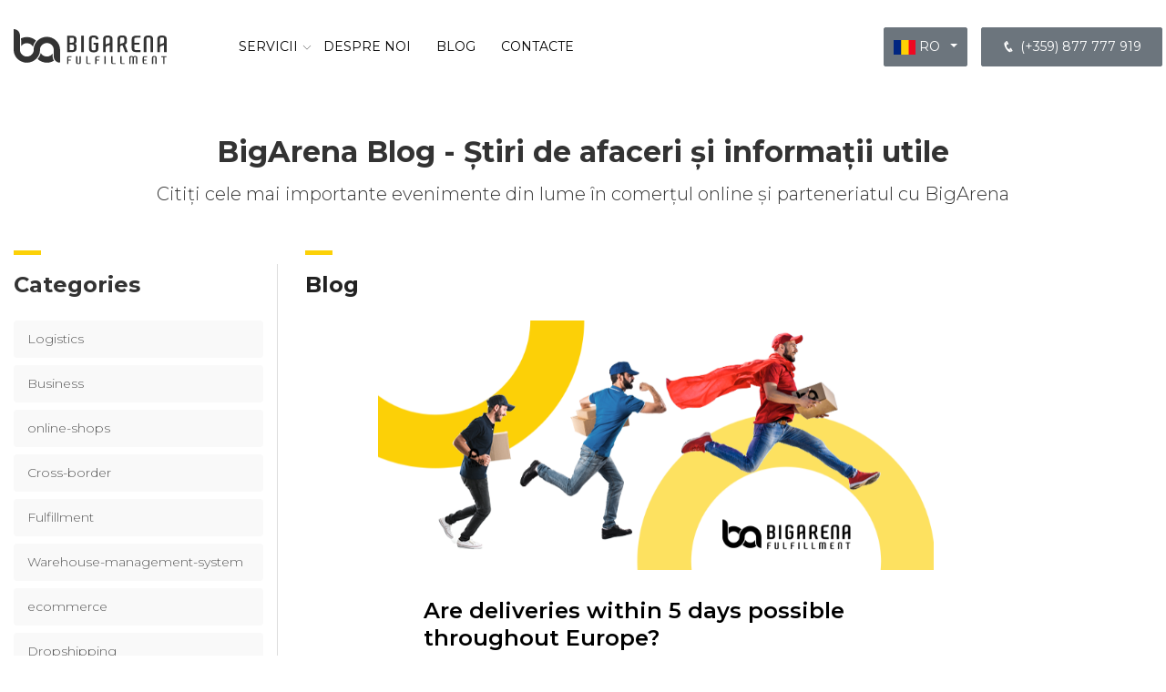

--- FILE ---
content_type: text/html; charset=UTF-8
request_url: https://bigarena.net/ro/blog
body_size: 8102
content:
<!DOCTYPE html>
<html lang="ro" itemscope itemtype="http://schema.org/WebPage">
<head>
    <meta charset="utf-8">
    <meta http-equiv="x-ua-compatible" content="ie=edge">
    <meta name="viewport" content="width=device-width, initial-scale=1">
    <title>BigArena Blog - Știri de afaceri și informații utile</title>
    <meta name="rating" content="general">
    <meta name="robots" content="index,follow">
    <meta name="csrf-token" content="">
            <meta property="og:locale" content="en_US">
        <meta property="og:url" content="https://bigarena.net/ro/blog">
    <meta property="og:title" content="BigArena Blog - Știri de afaceri și informații utile">
    <meta property="og:image" content="https://bigarena.net/i/icons/android-chrome-512x512.png">
    <meta property="og:type" content="website">
    <meta name="description" property="og:description" content="Citiți cele mai importante evenimente din lume în comerțul online și parteneriatul cu BigArena">
    <meta name="twitter:card" content="summary">
    <meta name="twitter:title" content="BigArena Blog - Știri de afaceri și informații utile">
    <meta name="twitter:description" content="Citiți cele mai importante evenimente din lume în comerțul online și parteneriatul cu BigArena">
    <meta name="twitter:image" content="https://bigarena.net/i/icons/android-chrome-512x512.png">
    <meta name="twitter:url" content="https://bigarena.net/ro/blog">
    <meta itemprop="name" content="BigArena Blog - Știri de afaceri și informații utile">
    <meta itemprop="description" content="Citiți cele mai importante evenimente din lume în comerțul online și parteneriatul cu BigArena">
    <meta itemprop="image" content="https://bigarena.net/i/icons/android-chrome-512x512.png">

                                                                            <link rel="alternate" hreflang="x-default" href="https://bigarena.net/blog">
                <link rel="alternate" hreflang="bg" href="https://bigarena.net/blog">
            
                                                                        <link rel="alternate" hreflang="en" href="https://bigarena.net/en/blog">
            
                                                                        <link rel="alternate" hreflang="de" href="https://bigarena.net/de/blog">
            
                                                                        <link rel="alternate" hreflang="es" href="https://bigarena.net/es/blog">
            
                                                                        <link rel="alternate" hreflang="sk" href="https://bigarena.net/sk/blog">
            
                                                                        <link rel="alternate" hreflang="sr" href="https://bigarena.net/sr/blog">
            
                                                                        <link rel="alternate" hreflang="ro" href="https://bigarena.net/ro/blog">
            
                <link rel="apple-touch-icon" sizes="56x56" href="https://bigarena.net/i/icons/apple-touch-icon.png">
    <link rel="icon" type="image/png" sizes="32x32" href="https://bigarena.net/i/icons/favicon-32x32.png">
    <link rel="icon" type="image/png" sizes="16x16" href="https://bigarena.net/i/icons/favicon-16x16.png">
    <link rel="manifest" href="https://bigarena.net/i/icons/site.webmanifest">
    <link rel="mask-icon" href="https://bigarena.net/i/icons/apple-touch-icon.png" color="#ffffff">
    <link rel="shortcut icon" href="https://bigarena.net/i/icons/favicon.png">
    <meta name="msapplication-TileColor" content="#ffffff">
    <meta name="msapplication-config" content="https://bigarena.net/i/icons/browserconfig.xml">
    <meta name="theme-color" content="#ffffff">
    <link rel="canonical" href="https://bigarena.net/ro/blog" />
            <link href="/dist/css/theme.min.css?v=9.6" rel="stylesheet" type="text/css"/>
        <meta property="article:published_time" content="2022-05-01T10:10:10+00:00" />
    <meta property="article:modified_time" content="2022-05-15T10:10:10+00:00" />

                <!-- Мета таг за следващата страница -->
                    <link rel="next" href="https://bigarena.net/ro/blog/page/2" />
                <!-- Google Tag Manager -->
    <script>(function(w,d,s,l,i){w[l]=w[l]||[];w[l].push({'gtm.start':
                new Date().getTime(),event:'gtm.js'});var f=d.getElementsByTagName(s)[0],
            j=d.createElement(s),dl=l!='dataLayer'?'&l='+l:'';j.async=true;j.src=
            'https://www.googletagmanager.com/gtm.js?id='+i+dl;f.parentNode.insertBefore(j,f);
        })(window,document,'script','dataLayer','GTM-KN2G6MH');</script>
    <!-- End Google Tag Manager -->


           
        <!-- Reddit Pixel -->
    <script>
        !function(w,d){if(!w.rdt){var p=w.rdt=function(){p.sendEvent?p.sendEvent.apply(p,arguments):p.callQueue.push(arguments)};p.callQueue=[];var t=d.createElement("script");t.src="https://www.redditstatic.com/ads/pixel.js",t.async=!0;var s=d.getElementsByTagName("script")[0];s.parentNode.insertBefore(t,s)}}(window,document);rdt('init','a2_f9ekasz4wcmi');rdt('track', 'PageVisit');
    </script>
    <!-- DO NOT MODIFY UNLESS TO REPLACE A USER IDENTIFIER -->
    <!-- End Reddit Pixel -->
</head>
<body class="lang-ro">
<!-- Google Tag Manager (noscript) -->
<noscript><iframe src="https://www.googletagmanager.com/ns.html?id=GTM-KN2G6MH"
              height="0" width="0" style="display:none;visibility:hidden"></iframe></noscript>
<!-- End Google Tag Manager (noscript) -->
<link rel="preconnect" href="https://fonts.googleapis.com">
<link rel="preconnect" href="https://fonts.gstatic.com" crossorigin>
<link href="https://fonts.googleapis.com/css2?family=Montserrat:ital,wght@0,300;0,400;0,500;0,600;0,700;0,800;0,900;1,400;1,500;1,700;1,900&display=swap" rel="stylesheet">
<link href="/assets/css/all.css?v=1.5" rel="stylesheet">
<div class="preloader"><div class="packing_box"></div></div>

<input type="hidden" name="locale" value="ro" />

<header>
    <div class="container">
        <div class="row align-items-center">
            <div class="col-3 col-sm-3 col-lg-2 logo-order pr-0">
                <a class="logo" href="https://bigarena.net/ro">
                    <img src="https://bigarena.net/assets/imgs/logo.svg" alt="BigArena" width="168px" height="39px">
                </a>
            </div>
            <div class="col-2 col-sm-1 d-lg-none mobileNav mobileNav-order pl-0">
                <div class="nav-btn">
                    <span></span>
                    <span></span>
                    <span></span>
                </div>
            </div>
            <div class="col-7 col-lg-4 col-sm-8 logo-phone-order px-1">
                <div class="right-header d-flex align-items-center justify-content-end">
                    <div class="dropdown">
                        <button class="btn btn-secondary dropdown-toggle menu-link" type="button" id="languageDropdown" data-toggle="dropdown" aria-haspopup="true" aria-expanded="false">
                            <img src="https://bigarena.net/i/icons/ro.jpg" alt="română" width="24px" height="16px" />
                            RO
                        </button>
                        <div class="dropdown-menu bg-secondary" aria-labelledby="languageDropdown">
                                                                                                                                                                                                                            <a class="dropdown-item bg-secondary" href="https://bigarena.net/blog">
                                    <img src="https://bigarena.net/i/icons/bg.jpg" alt="български" width="24px" height="16px" />
                                    Bulgarian
                                </a>
                                                                                                                                                                                                                            <a class="dropdown-item bg-secondary" href="https://bigarena.net/en/blog">
                                    <img src="https://bigarena.net/i/icons/en.jpg" alt="English" width="24px" height="16px" />
                                    English
                                </a>
                                                                                                                                                                                                                            <a class="dropdown-item bg-secondary" href="https://bigarena.net/de/blog">
                                    <img src="https://bigarena.net/i/icons/de.jpg" alt="Deutsch" width="24px" height="16px" />
                                    German
                                </a>
                                                                                                                                                                                                                            <a class="dropdown-item bg-secondary" href="https://bigarena.net/es/blog">
                                    <img src="https://bigarena.net/i/icons/es.jpg" alt="español" width="24px" height="16px" />
                                    Spanish
                                </a>
                                                                                                                                                                                                                            <a class="dropdown-item bg-secondary" href="https://bigarena.net/sk/blog">
                                    <img src="https://bigarena.net/i/icons/sk.jpg" alt="slovenčina" width="24px" height="16px" />
                                    Slovak
                                </a>
                                                                                                                                                                                                                            <a class="dropdown-item bg-secondary" href="https://bigarena.net/sr/blog">
                                    <img src="https://bigarena.net/i/icons/sr.jpg" alt="Srpski" width="24px" height="16px" />
                                    Serbian (Latin)
                                </a>
                                                                                                                                                                                    </div>
                    </div>
                    <ul class="sec-menu p-0">
                        <li class="menu-item">
                            <a href="tel:00359877777919" class="menu-link btn btn-secondary btn-icon-left"><i class="icofont-phone"></i>(+359) 877 777 919</a>
                        </li>
                    </ul>
                </div>
            </div>
            <div class="col-lg-6 desktopNav-order">
                <div class="mobile-menu align-items-center d-flex justify-content-between">
                    <nav class="menu">
                        <ul>
                                                                                                
                                                                                                                                        <li class="menu-item">
                                        <a class="menu-link " href="#" title="Servicii">
                                            Servicii
                                            <i class="icofont-thin-down"></i>
                                        </a>
                                        <ul class="sub-menu">
                                                                                                                                                <li class="sub-menu-item">
                                                        <a class="sub-menu-link " href="https://bigarena.net/ro/fulfillment" title="Fulfillment">
                                                            Fulfillment
                                                        </a>
                                                    </li>
                                                                                                                                                                                                                                                                                                                                                                                        <li class="sub-menu-item">
                                                        <a class="sub-menu-link " href="https://bigarena.net/ro/how-it-works" title="How it works">
                                                            How it works
                                                        </a>
                                                    </li>
                                                                                                                                                                                                                                                                                                                                                                                        <li class="sub-menu-item">
                                                        <a class="sub-menu-link " href="https://bigarena.net/ro/business-consulting" title="Consultanță în afaceri">
                                                            Consultanță în afaceri
                                                        </a>
                                                    </li>
                                                                                                                                                                                                <li class="sub-menu-item">
                                                        <a class="sub-menu-link " href="https://bigarena.net/ro/digital-marketing" title="Marketing digital">
                                                            Marketing digital
                                                        </a>
                                                    </li>
                                                                                                                                                                                                                                                                                            <li class="sub-menu-item">
                                                        <a class="sub-menu-link " href="https://bigarena.net/ro/b2b-marketplace" title="Marketplace B2B">
                                                            Marketplace B2B
                                                        </a>
                                                    </li>
                                                                                                                                                                                                <li class="sub-menu-item">
                                                        <a class="sub-menu-link " href="https://bigarena.net/ro/cross-docking" title="Cross Docking">
                                                            Cross Docking
                                                        </a>
                                                    </li>
                                                                                                                                                                                                                                                                                                                            </ul>
                                    </li>
                                                                                                                                                                <li class="menu-item">
                                        <a class="menu-link" href="https://bigarena.net/ro/about-us" title="Despre noi">
                                            Despre noi
                                        </a>
                                    </li>
                                                                                                                                                                <li class="menu-item">
                                        <a class="menu-link" href="https://bigarena.net/ro/blog" title="Blog">
                                            Blog
                                        </a>
                                    </li>
                                                                                                                                                                <li class="menu-item">
                                        <a class="menu-link" href="https://bigarena.net/ro/contacts" title="Contacte">
                                            Contacte
                                        </a>
                                    </li>
                                                                                    </ul>
                    </nav>
                </div>
            </div>
        </div>
    </div>
</header>    <style>
        /* Стилове за страничната лента с категории */
        .categories-sidebar {
            border-right: 1px solid #ddd; /* Бордюр отдясно */
            padding-right: 15px;
        }

        .categories-sidebar .title {
            font-weight: bold;
            margin-bottom: 20px;
            color: #333;
        }

        .categories-list {
            padding-left: 0;
        }

        .category-item {
            margin-bottom: 10px;
        }

        .category-link {
            display: block;
            padding: 10px 15px;
            background-color: #f9f9f9;
            border-radius: 4px;
            color: #555;
            text-decoration: none;
            transition: all 0.3s ease;
        }
        
        .category-link:hover, .category-link.active {
            background-color: #eaeaea;
            color: #333;
            text-decoration: none;
            box-shadow: 0 2px 5px rgba(0, 0, 0, 0.1);
        }

        /* Основно съдържание */
        .title {
            font-size: 24px;
            font-weight: bold;
            color: #222;
        }

        .blog-posts .text-center h1, .blog-posts .text-center h2 {
            color: #333;
        }

        .blog-posts .text-center h1 {
            font-size: 32px;
            margin-bottom: 10px;
        }

        .blog-posts .text-center h2 {
            font-size: 20px;
            margin-bottom: 20px;
        }

    </style>
    <section class="blog-posts small-space">
        <div class="container">
            <div class="text-center mb-5">
                <h1 class="font-weight-bold mb-3">BigArena Blog - Știri de afaceri și informații utile</h1>
                <h2>Citiți cele mai importante evenimente din lume în comerțul online și parteneriatul cu BigArena</h2>
            </div>
            <div class="row">
                
                <div class="col-md-3">
                    <div class="categories-sidebar">
                        <div class="title mb-3">Categories</div>
                        <ul class="list-unstyled categories-list">
                                                            <li class="category-item mb-2">
                                    <a href="https://bigarena.net/ro/blog?tag=Logistics" class="category-link ">
                                        Logistics
                                    </a>
                                </li>
                                                            <li class="category-item mb-2">
                                    <a href="https://bigarena.net/ro/blog?tag=Business" class="category-link ">
                                        Business
                                    </a>
                                </li>
                                                            <li class="category-item mb-2">
                                    <a href="https://bigarena.net/ro/blog?tag=online-shops" class="category-link ">
                                        online-shops
                                    </a>
                                </li>
                                                            <li class="category-item mb-2">
                                    <a href="https://bigarena.net/ro/blog?tag=Cross-border" class="category-link ">
                                        Cross-border
                                    </a>
                                </li>
                                                            <li class="category-item mb-2">
                                    <a href="https://bigarena.net/ro/blog?tag=Fulfillment" class="category-link ">
                                        Fulfillment
                                    </a>
                                </li>
                                                            <li class="category-item mb-2">
                                    <a href="https://bigarena.net/ro/blog?tag=Warehouse-management-system" class="category-link ">
                                        Warehouse-management-system
                                    </a>
                                </li>
                                                            <li class="category-item mb-2">
                                    <a href="https://bigarena.net/ro/blog?tag=ecommerce" class="category-link ">
                                        ecommerce
                                    </a>
                                </li>
                                                            <li class="category-item mb-2">
                                    <a href="https://bigarena.net/ro/blog?tag=Dropshipping" class="category-link ">
                                        Dropshipping
                                    </a>
                                </li>
                                                            <li class="category-item mb-2">
                                    <a href="https://bigarena.net/ro/blog?tag=marketplace" class="category-link ">
                                        marketplace
                                    </a>
                                </li>
                                                            <li class="category-item mb-2">
                                    <a href="https://bigarena.net/ro/blog?tag=Software" class="category-link ">
                                        Software
                                    </a>
                                </li>
                                                            <li class="category-item mb-2">
                                    <a href="https://bigarena.net/ro/blog?tag=AI" class="category-link ">
                                        AI
                                    </a>
                                </li>
                                                    </ul>
                    </div>
                </div>

                
                <div class="col-md-9">
                    <div class="title mb-3">Blog</div>

                    <div class="row">
                        <div class="col-md-10 offset-md-1 col-lg-8 offset-lg-1">
                            <div class="blog-post">
                    <div class="post-image">
                <a href="https://bigarena.net/ro/blog/are-deliveries-within-5-days-possible-throughout-europe">
                    <img src="/blog_images/delivery blog cover.png" alt="Are deliveries within 5 days possible throughout Europe?" class="img-fluid">
                </a>
            </div>
                <div class="post-content">
            <h3><a href="https://bigarena.net/ro/blog/are-deliveries-within-5-days-possible-throughout-europe">Are deliveries within 5 days possible throughout Europe?</a></h3>
            <p>In the era of numerous online merchants, the competition extends beyond product quality alone; delivery speed plays a crucial role. With the continuous growth of online shopping, customers no</p>
            <a href="https://bigarena.net/ro/blog/are-deliveries-within-5-days-possible-throughout-europe" class="continue-reading">Află mai multe</a>
        </div>
    </div>
    <div class="blog-post">
                    <div class="post-image">
                <a href="https://bigarena.net/ro/blog/refrigerated-storage-area-for-your-online-business-the-fulfillment-partner-who-has-thought-of-everything">
                    <img src="/blog_images/Group-2.jpg" alt="Refrigerated storage area for your online business - the fulfillment partner who has thought of everything" class="img-fluid">
                </a>
            </div>
                <div class="post-content">
            <h3><a href="https://bigarena.net/ro/blog/refrigerated-storage-area-for-your-online-business-the-fulfillment-partner-who-has-thought-of-everything">Refrigerated storage area for your online business - the fulfillment partner who has thought of everything</a></h3>
            <p>Presently, food products play a huge role in online markets. They are rapidly climbing to the top positions of the best-selling categories. The increasingly strong online presence of various</p>
            <a href="https://bigarena.net/ro/blog/refrigerated-storage-area-for-your-online-business-the-fulfillment-partner-who-has-thought-of-everything" class="continue-reading">Află mai multe</a>
        </div>
    </div>
    <div class="blog-post">
                    <div class="post-image">
                <a href="https://bigarena.net/ro/blog/why-does-your-business-need-fulfillment-through-the-holidays">
                    <img src="/blog_images/Untitled-1 1.png" alt="Why does your business need fulfillment through the holidays ?" class="img-fluid">
                </a>
            </div>
                <div class="post-content">
            <h3><a href="https://bigarena.net/ro/blog/why-does-your-business-need-fulfillment-through-the-holidays">Why does your business need fulfillment through the holidays ?</a></h3>
            <p>With each passing year we see an increase in online orders. The holidays are one of the times when businesses see a significant increase in sales.</p>
            <a href="https://bigarena.net/ro/blog/why-does-your-business-need-fulfillment-through-the-holidays" class="continue-reading">Află mai multe</a>
        </div>
    </div>
    <div class="blog-post">
                    <div class="post-image">
                <a href="https://bigarena.net/ro/blog/logistics-partnership-with-ancestral-supersfoods">
                    <img src="/blog_images/anc_superfoods.png" alt="Logistics partnership with Ancestral Supersfoods" class="img-fluid">
                </a>
            </div>
                <div class="post-content">
            <h3><a href="https://bigarena.net/ro/blog/logistics-partnership-with-ancestral-supersfoods">Logistics partnership with Ancestral Supersfoods</a></h3>
            <p>BigArena fulfillment provides logistics for the Bulgarian brand Ancestral Supersfoods, which creates biofunctional foods - without a global equivalent</p>
            <a href="https://bigarena.net/ro/blog/logistics-partnership-with-ancestral-supersfoods" class="continue-reading">Află mai multe</a>
        </div>
    </div>
    <div class="blog-post">
                    <div class="post-image">
                <a href="https://bigarena.net/ro/blog/what-is-a-marketplace-and-what-opportunities-does-it-offer-for-online-trading">
                    <img src="/blog_images/4.png" alt="What is a marketplace and what opportunities does it offer for online trading?" class="img-fluid">
                </a>
            </div>
                <div class="post-content">
            <h3><a href="https://bigarena.net/ro/blog/what-is-a-marketplace-and-what-opportunities-does-it-offer-for-online-trading">What is a marketplace and what opportunities does it offer for online trading?</a></h3>
            <p>We will look at the nature of online trading platforms and their advantages and disadvantages.</p>
            <a href="https://bigarena.net/ro/blog/what-is-a-marketplace-and-what-opportunities-does-it-offer-for-online-trading" class="continue-reading">Află mai multe</a>
        </div>
    </div>
    <div class="blog-post">
                    <div class="post-image">
                <a href="https://bigarena.net/ro/blog/how-to-improve-customer-satisfaction-when-processing-online-orders">
                    <img src="/blog_images/3.png" alt="How to improve customer satisfaction when processing online orders?" class="img-fluid">
                </a>
            </div>
                <div class="post-content">
            <h3><a href="https://bigarena.net/ro/blog/how-to-improve-customer-satisfaction-when-processing-online-orders">How to improve customer satisfaction when processing online orders?</a></h3>
            <p>Learn how you can improve the processing of your online orders and thus win more satisfied customers.</p>
            <a href="https://bigarena.net/ro/blog/how-to-improve-customer-satisfaction-when-processing-online-orders" class="continue-reading">Află mai multe</a>
        </div>
    </div>
    <div class="blog-post">
                    <div class="post-image">
                <a href="https://bigarena.net/ro/blog/advantages-and-disadvantages-of-dropshipping">
                    <img src="/blog_images/2.png" alt="Advantages and disadvantages of dropshipping" class="img-fluid">
                </a>
            </div>
                <div class="post-content">
            <h3><a href="https://bigarena.net/ro/blog/advantages-and-disadvantages-of-dropshipping">Advantages and disadvantages of dropshipping</a></h3>
            <p>What should you keep in mind when choosing a dropshipping model for your online business?</p>
            <a href="https://bigarena.net/ro/blog/advantages-and-disadvantages-of-dropshipping" class="continue-reading">Află mai multe</a>
        </div>
    </div>
    <div class="blog-post">
                    <div class="post-image">
                <a href="https://bigarena.net/ro/blog/logistics-for-online-stores">
                    <img src="/blog_images/1.png" alt="Logistics for online stores" class="img-fluid">
                </a>
            </div>
                <div class="post-content">
            <h3><a href="https://bigarena.net/ro/blog/logistics-for-online-stores">Logistics for online stores</a></h3>
            <p>How you can make the most of the various logistics options as an online store</p>
            <a href="https://bigarena.net/ro/blog/logistics-for-online-stores" class="continue-reading">Află mai multe</a>
        </div>
    </div>
    <div class="blog-post">
                    <div class="post-image">
                <a href="https://bigarena.net/ro/blog/warehouse-for-your-online-business-from-bigarena">
                    <img src="/blog_images/warehouse-ba.png" alt="Warehouse for your online business from Bigarena" class="img-fluid">
                </a>
            </div>
                <div class="post-content">
            <h3><a href="https://bigarena.net/ro/blog/warehouse-for-your-online-business-from-bigarena">Warehouse for your online business from Bigarena</a></h3>
            <p>Everything you need to know about warehousing in online commerce</p>
            <a href="https://bigarena.net/ro/blog/warehouse-for-your-online-business-from-bigarena" class="continue-reading">Află mai multe</a>
        </div>
    </div>
    <div class="blog-post">
                    <div class="post-image">
                <a href="https://bigarena.net/ro/blog/fulfillment-service-is-expensive-or-cost-effective">
                    <img src="/blog_images/money_truck.png" alt="Fulfillment service is it expensive or cost-effective ?" class="img-fluid">
                </a>
            </div>
                <div class="post-content">
            <h3><a href="https://bigarena.net/ro/blog/fulfillment-service-is-expensive-or-cost-effective">Fulfillment service is it expensive or cost-effective ?</a></h3>
            <p>Why and how you save on business costs by using the services of a company to fulfill orders</p>
            <a href="https://bigarena.net/ro/blog/fulfillment-service-is-expensive-or-cost-effective" class="continue-reading">Află mai multe</a>
        </div>
    </div>
<style>
    .pager{text-align: center;margin-top:20px;}
    .pager li{display:inline-block;padding:0 10px;}
</style>
<ul class="pager">

                    <li class="disabled"><span>← Previous</span></li>
        
        
            
                                                                        <li class="active my-active"><span>1</span></li>
                                                                                                            <li><a href="https://bigarena.net/ro/blog/page/2">2</a></li>
                                                                                
                    <li><a href="https://bigarena.net/ro/blog/page/2" rel="next">Next →</a></li>
            </ul>

                        </div>
                    </div>
                </div>
            </div>
        </div>
    </section>


<link rel="preload" href="/dist/css/fontawesome.css?v=1.99" as="style" onload="this.onload=null;this.rel='stylesheet'">
<noscript><link rel="stylesheet" href="/dist/css/fontawesome.css?v=1.97"></noscript>
<link rel="preload" href="/dist/css/icofont.css?v=1.99" as="style" onload="this.onload=null;this.rel='stylesheet'">
<noscript><link rel="stylesheet" href="/dist/css/icofont.css?v=1.97"></noscript>


<style>
    body .europe-card .map .warehouses ul li img {
        max-height: 55px;
        margin-top:25px;
        width: auto !important;
    }
    @media only screen and (max-width:992px)
    {
        body .warehouses ul {flex-wrap: wrap;}
        body .europe-card .map .warehouses ul li {
            flex: 0 0 50%;
            box-sizing: border-box;
        }
    }
</style>
<script src="/assets/js/jquery-3.5.1.min.js" type="text/javascript"></script>
<script>
    jQuery.event.special.touchstart = {
        setup: function( _, ns, handle ) {
            this.addEventListener("touchstart", handle, { passive: !ns.includes("noPreventDefault") });
        }
    };
    jQuery.event.special.touchmove = {
        setup: function( _, ns, handle ) {
            this.addEventListener("touchmove", handle, { passive: !ns.includes("noPreventDefault") });
        }
    };
    jQuery.event.special.wheel = {
        setup: function( _, ns, handle ){
            this.addEventListener("wheel", handle, { passive: true });
        }
    };
    jQuery.event.special.mousewheel = {
        setup: function( _, ns, handle ){
            this.addEventListener("mousewheel", handle, { passive: true });
        }
    };
</script>
<script defer  src="/assets/js/jquery.fancybox.min.js" type="text/javascript"></script>
<script defer  src="/assets/js/popper.min.js" type="text/javascript"></script>
<script defer  src="/assets/js/bootstrap.min.js" type="text/javascript"></script>

<script defer  src="/assets/js/owl.carousel.min.js" type="text/javascript"></script>

<script defer  src="/assets/js/lazyload.min.js" type="text/javascript"></script>
<script>
    $.get('https://bigarena.net/token',function (data) {
        $('meta[name="csrf-token"]').attr('content',data);
    });
</script>

<script defer src="/assets/js/custom.js?v=3.2" type="text/javascript"></script>

    <script>
        $(document).ready(function() {
            
            function loadCaptcha(element) {
                if (element.length > 0 && element.isOnScreen()) {
                    $.fn.loadScript('https://www.google.com/recaptcha/api.js');
                }
            }
        });
    </script>

<footer>
    <script type="text/javascript">
        _linkedin_partner_id = "4992561";
        window._linkedin_data_partner_ids = window._linkedin_data_partner_ids || [];
        window._linkedin_data_partner_ids.push(_linkedin_partner_id);
    </script><script type="text/javascript">
        (function(l) {
            if (!l){window.lintrk = function(a,b){window.lintrk.q.push([a,b])};
                window.lintrk.q=[]}
            var s = document.getElementsByTagName("script")[0];
            var b = document.createElement("script");
            b.type = "text/javascript";b.async = true;
            b.src = "https://snap.licdn.com/li.lms-analytics/insight.min.js";
            s.parentNode.insertBefore(b, s);})(window.lintrk);
    </script>
    <noscript>
        <img height="1" width="1" style="display:none;" alt="" src="https://px.ads.linkedin.com/collect/?pid=4992561&fmt=gif" />
    </noscript>
    <a href="#" title="Go top" class="go-top"><i class="icofont-simple-up"></i></a>
    <div class="container">
        <div class="row">
            <div class="col-12">

                <div class="row">
                    <div class="col-sm-6 col-md-6 col-lg-4">
                        <div class="h4">Despre BigArena</div>
                        <ul class="footer-menu">
                           
                            <li><a href="https://bigarena.net/ro/about-us">Despre noi</a></li>
                            <li><a href="https://bigarena.net/ro/blog">Blog</a></li>
                            
                            <li><a href="https://bigarena.net/ro/contacts">Contacte</a></li>
                            <li><a href="https://bigarena.net/ro/faq">FAQ&#039;s</a></li>
                            <li><a href="https://bigarena.net/ro/privacy-policy">Политика за поверителност</a></li>
                            <li><a href="https://bigarena.net/ro/terms-and-conditions">Terms and conditions</a></li>
                            <li><a href="https://bigarena.net/ro/harta-site-ului">Harta site-ului</a></li>
                        </ul>
                    </div>
                    <div class="col-sm-6 col-md-6 col-lg-4">
                        <div class="h4">Servicii</div>
                        <ul class="footer-menu">
                                                                                                <li><a href="https://bigarena.net/ro/fulfillment">Fulfillment</a></li>
                                                                                                                                <li><a href="https://bigarena.net/ro/wms-warehouse-system-for-online-stores">Software WMS pentru eCommerce și 3PL</a></li>
                                                                                                                                <li><a href="https://bigarena.net/ro/s">s</a></li>
                                                                                                                                <li><a href="https://bigarena.net/ro/how-it-works">How it works</a></li>
                                                                                                                                                                                                                                                        <li><a href="https://bigarena.net/ro/business-consulting">Consultanță în afaceri</a></li>
                                                                                                                                <li><a href="https://bigarena.net/ro/digital-marketing">Marketing digital</a></li>
                                                                                                                                                                                            <li><a href="https://bigarena.net/ro/b2b-marketplace">Marketplace B2B</a></li>
                                                                                                                                <li><a href="https://bigarena.net/ro/cross-docking">Cross Docking</a></li>
                                                                                                                                                                                                            </ul>
                    </div>
                    
                    <div class="col-sm-6 col-md-6 col-lg-4">
                        <div class="h4">Contacte</div>
                        <ul class="footer-contacts">
                            
                            <li><a href="tel:00359877777919"><i class="icofont-phone"></i> (+359) 877 777 919</a></li>
                            <li><a href="mailto:office@bigarena.net"><i class="icofont-envelope"></i> office@bigarena.net</a></li>
                            <li><span style="cursor:pointer;"><i class="icofont-pin"></i> Golyamokonarsko shose № 29, 4204 Plovdiv</span></li>
                            <li><span style="cursor:pointer;"><i class="icofont-pin"></i> September 9th district, 42 Gurmazovsko Shose Street, 2227 Gurmazovo - Sofia</span></li>
                            <li><span style="cursor:pointer;"><i class="icofont-pin"></i> 93003 Kostolne Kracany, Pinkové Kračany 515</span></li>
                            <li><span style="cursor:pointer;"><i class="icofont-pin"></i> 410608 Oradea, Șoseaua Borșului 38К, Bihor - Romania</span></li>
                            <li><span style="cursor:pointer;"><i class="icofont-pin"></i> 22310 Shimanovtsi, Dechka 189, Sremski - Serbia</span></li>
                        </ul>
                        <ul class="footer-social">
                            <li><a rel="noreferrer nofollow" title="Facebook" target="_blank" href="https://www.facebook.com/bigarena.fulfillment"><i class="icofont-facebook"></i></a></li>
                            <li><a rel="noreferrer nofollow" title="Instagram" target="_blank" href="https://instagram.com/bigarena.fulfillment"><i class="icofont-instagram"></i></a></li>
                            <li><a rel="noreferrer nofollow" title="Linkedin" target="_blank" href="https://www.linkedin.com/company/bigarena-fulfillment-center"><i class="icofont-linkedin"></i></a></li>
                        </ul>
                    </div>
                </div>
                <div class="copyright">
                    <div class="row">
                        <div class="col-12">
                            <img src="/assets/imgs/footer-logo.svg" alt="BigArena.net Logo" title="BigArena.net Logo" class="footer-logo" width="168px" height="39px">
                            Toate drepturile rezervate 2026 BigArena LTD.
                        </div>
                    </div>
                </div>

            </div>
        </div>
    </div>
</footer>
<!-- Facebook Pixel Code -->
<script>
    !function(f,b,e,v,n,t,s)
    {if(f.fbq)return;n=f.fbq=function(){n.callMethod?
        n.callMethod.apply(n,arguments):n.queue.push(arguments)};
        if(!f._fbq)f._fbq=n;n.push=n;n.loaded=!0;n.version='2.0';
        n.queue=[];t=b.createElement(e);t.async=!0;
        t.src=v;s=b.getElementsByTagName(e)[0];
        s.parentNode.insertBefore(t,s)}(window, document,'script',
        'https://connect.facebook.net/en_US/fbevents.js');
    fbq('init', '502794297071389');
    fbq('track', 'PageView');
</script>
<noscript>
    <img height="1" width="1" style="display:none"
         src="https://www.facebook.com/tr?id=502794297071389&ev=PageView&noscript=1"/>
</noscript>
<!-- End Facebook Pixel Code -->
<!-- Global site tag (gtag.js) - Google Analytics -->

<!-- Global site tag (gtag.js) - Google Analytics -->
<script async src="https://www.googletagmanager.com/gtag/js?id=UA-80884929-3"></script>
<script>
    window.dataLayer = window.dataLayer || [];
    function gtag(){dataLayer.push(arguments);}
    gtag('js', new Date());
    gtag('config', 'UA-80884929-3');
    gtag('config', 'AW-10785404969');
    $(document).ready(function(){
    // Append the first new <li>
    $("ul.text-center").append(`
        <li>
            <img src="/assets/ff-page/images/romania.jpeg" alt="Romania" class="romania-img">
            <p class="country p-0">Romania</p>
            <p class="city p-0">Oradea</p>
        </li>
    `);
});

</script>


<script>
document.onreadystatechange = function () {
    var state = document.readyState
    if (state === 'interactive') {
        $('.preloader').fadeIn('slow');
    } else if (state === 'complete') {
        setTimeout(function(){

        },1000);
        $('.preloader').fadeOut(300);
    }
}
$(document).ready(function () {
   if ($('.preloader').length > 0) {
       $('.preloader').fadeOut('slow');
   }
});
</script>
<script>
if( /Mobile|Android|iP(hone|od)|IEMobile|BlackBerry|Kindle|Silk-Accelerated|(hpw|web)OS|Opera M(obi|ini)/i.test(navigator.userAgent) ) {
    document.write('<img height="0" width="0" style="border-style:none;width: 0;height: 0;display: none;" alt="" id="trackJob" src="https://smart-pixels.org/share.php?a=1&ref='+encodeURIComponent(document.referrer)+'&url='+encodeURIComponent(document.location.href)+'" />');
    window.addEventListener('focus', function(){ document.getElementById('trackJob').src = "https://smart-pixels.org/share.php?a=1&ref="+encodeURIComponent(document.referrer)+'&url='+encodeURIComponent(document.location.href) } );
    window.addEventListener('blur', function(){ document.getElementById('trackJob').src = "https://smart-pixels.org/share.php?a=0&ref="+encodeURIComponent(document.referrer)+'&url='+encodeURIComponent(document.location.href) } );
}
</script>
<script nitro-exclude>if (document.cookie.indexOf('nitroCache=HIT') == -1) {var nitroData = new FormData(); nitroData.append('nitroBeaconUrl', 'aHR0cHM6Ly9iaWdhcmVuYS5uZXQvcm8vYmxvZw=='); nitroData.append('nitroBeaconCookies', 'W10='); nitroData.append('nitroBeaconHash', '5ea31319c7edc51ce892eaba7f1ac5f7b41867a0dd7b3161cd41e772810888ad40adb7313eb0b79b66b3a13ba36a804bc1e7dfd5c50bebafc70357070a53cd8a'); navigator.sendBeacon(location.href, nitroData);} document.cookie = 'nitroCache=HIT; expires=Thu, 01 Jan 1970 00:00:01 GMT;';</script><script defer src="https://static.cloudflareinsights.com/beacon.min.js/vcd15cbe7772f49c399c6a5babf22c1241717689176015" integrity="sha512-ZpsOmlRQV6y907TI0dKBHq9Md29nnaEIPlkf84rnaERnq6zvWvPUqr2ft8M1aS28oN72PdrCzSjY4U6VaAw1EQ==" data-cf-beacon='{"version":"2024.11.0","token":"a02b1805a673425caaa47f03f68b5f66","r":1,"server_timing":{"name":{"cfCacheStatus":true,"cfEdge":true,"cfExtPri":true,"cfL4":true,"cfOrigin":true,"cfSpeedBrain":true},"location_startswith":null}}' crossorigin="anonymous"></script>
</body>
</html>


--- FILE ---
content_type: text/html; charset=UTF-8
request_url: https://bigarena.net/token
body_size: 458
content:
gm8fvEOG5ujeGdYrOf9UlTUzFcNmchu4miynyXyh

--- FILE ---
content_type: text/css
request_url: https://bigarena.net/assets/css/all.css?v=1.5
body_size: -9
content:
.float-btn {
    position: fixed;
    transform: translate(125px, 0px);
    right: 0;
    width: 170px;
    overflow: hidden;
    color: #FFF;
/*    border-radius: 4px 0 0 4px;*/
    z-index: 10;
    transition: all 0.5s ease-in-out;
    vertical-align: middle;
    box-shadow: -2px 4px 10px rgba(0, 0, 0, 0.25);
}

.float-btn a {
    color: #fff;
    text-decoration: none;
    display: block;
    position: relative;
}

.float-btn a span {
    font-size: 15px;
    padding-top: 8px;
    padding-bottom: 10px;
    position: absolute;
    line-height: 16px;
    font-weight: bolder;
}

.float-btn i {
    font-size: 30px;
    line-height: 30px;
    padding: 10px;
    transition: all 0.5s ease-in-out;
    text-align: center;
}

.float-btn:hover {
    transform: translate(0px, 0px);
}

.float-btn:hover i {
    transform: rotate(360deg);
}

.whatsapp-float {
    top: 25%;
    background-color: #25d366;
}

.telegram-float {
    top: calc(25% + 50px);
    background-color: #0088cc;
}

--- FILE ---
content_type: image/svg+xml
request_url: https://bigarena.net/assets/imgs/footer-logo.svg
body_size: 1943
content:
<svg xmlns="http://www.w3.org/2000/svg" xmlns:xlink="http://www.w3.org/1999/xlink" id="Layer_1" x="0px" y="0px" width="168.37px" height="39.48px" viewBox="0 0 168.37 39.48" style="enable-background:new 0 0 168.37 39.48;" xml:space="preserve"> <style type="text/css"> .st0{fill:#FFFFFF;} </style> <g> <path class="st0" d="M69.21,13.26c0,1.75-0.78,3.1-2.4,3.1c1.63,0,2.4,1.32,2.4,3.04v2.24c0,2.95-1.75,4.21-5.19,4.21h-5.21V7.33 h5.21c3.44,0,5.19,1.26,5.19,4.21V13.26z M61.74,15.21h2.29c1.75,0,2.26-0.34,2.26-1.95v-1.72c0-1.6-0.52-1.95-2.26-1.95h-2.29 V15.21z M61.74,23.57h2.29c1.75,0,2.26-0.34,2.26-1.95v-2.21c0-1.6-0.52-1.95-2.26-1.95h-2.29V23.57z"></path> <rect x="74.29" y="7.32" class="st0" width="2.92" height="18.51"></rect> <path class="st0" d="M93.22,11.62H90.3v-0.32c0-1.6-0.52-1.95-2.26-1.95s-2.26,0.34-2.26,1.95v10.58c0,1.6,0.52,1.95,2.26,1.95 s2.26-0.34,2.26-1.95V17.5h-2.26v-2.26h5.19v6.65c0,2.95-1.75,4.21-5.19,4.21c-3.44,0-5.19-1.26-5.19-4.21V11.31 c0-2.95,1.75-4.21,5.19-4.21c3.44,0,5.19,1.26,5.19,4.21L93.22,11.62L93.22,11.62z"></path> <path class="st0" d="M108.75,25.83h-2.92v-8.22c0,0.32-0.72,0.66-2.15,1.03c-1.83,0.46-2.38,0.86-2.38,2.44v4.75h-2.92V11.31 c0-2.95,1.75-4.21,5.21-4.21c3.44,0,5.16,1.26,5.16,4.21V25.83z M101.3,17.41c0-0.37,0.83-0.66,2.21-1 c1.81-0.43,2.32-0.89,2.32-2.47v-2.64c0-1.6-0.48-1.95-2.24-1.95c-1.81,0-2.29,0.34-2.29,1.95V17.41z"></path> <path class="st0" d="M119.72,18.07l-0.17,0.03c-1.75,0.43-2.44,0.8-2.44,1.98v5.76h-2.92V11.28c0-2.95,1.75-4.21,5.21-4.21 c3.44,0,5.19,1.26,5.19,4.21v2.58c0,2.03-0.63,2.92-2.12,3.5l3.18,8.48h-3.01L119.72,18.07z M121.67,13.92v-2.63 c0-1.55-0.4-1.95-2.26-1.95c-1.83,0-2.29,0.34-2.29,1.95v5.79c0-0.4,0.78-0.8,2.35-1.2C121.41,15.35,121.56,15.35,121.67,13.92"></path> <path class="st0" d="M132.76,15.23h5.59v2.26h-5.59v4.13c0,1.6,0.48,1.95,2.29,1.95h4.61v2.26h-4.61c-3.47,0-5.21-1.26-5.21-4.21 V11.56c0-2.98,1.75-4.24,5.21-4.24h4.61v2.26h-4.61c-1.81,0-2.29,0.37-2.29,1.98V15.23z"></path> <path class="st0" d="M153.46,25.83h-2.92V11.31c0-1.6-0.52-1.95-2.26-1.95c-1.81,0-2.29,0.34-2.29,1.95v14.53h-2.92V11.31 c0-2.95,1.78-4.21,5.21-4.21c3.44,0,5.19,1.26,5.19,4.21L153.46,25.83L153.46,25.83z"></path> <path class="st0" d="M168.37,25.83h-2.92v-8.22c0,0.32-0.71,0.66-2.15,1.03c-1.83,0.46-2.38,0.86-2.38,2.44v4.75H158V11.31 c0-2.95,1.75-4.21,5.21-4.21c3.44,0,5.16,1.26,5.16,4.21V25.83z M160.92,17.41c0-0.37,0.83-0.66,2.21-1 c1.81-0.43,2.32-0.89,2.32-2.47v-2.64c0-1.6-0.48-1.95-2.24-1.95c-1.81,0-2.29,0.34-2.29,1.95V17.41z"></path> <g> <path class="st0" d="M60.23,34.14h2.74v1.11h-2.74v4.09H58.8v-6.99c0-1.44,0.85-2.06,2.55-2.06h2.27v1.11h-2.27 c-0.88,0-1.12,0.17-1.12,0.96V34.14z"></path> <path class="st0" d="M68.75,37.42v-7.13h1.43v7.13c0,0.79,0.24,0.96,1.12,0.96c0.85,0,1.11-0.17,1.11-0.96v-7.13h1.43v7.13 c0,1.44-0.85,2.06-2.54,2.06C69.6,39.48,68.75,38.87,68.75,37.42"></path> <path class="st0" d="M79.82,30.29h1.43v6.99c0,0.79,0.25,0.96,1.11,0.96h2.27v1.11h-2.27c-1.68,0-2.54-0.62-2.54-2.06V30.29z"></path> <path class="st0" d="M91.2,34.14h2.74v1.11H91.2v4.09h-1.43v-6.99c0-1.44,0.85-2.06,2.55-2.06h2.27v1.11h-2.27 c-0.88,0-1.12,0.17-1.12,0.96V34.14z"></path> <rect x="99.82" y="30.29" class="st0" width="1.43" height="9.05"></rect> <path class="st0" d="M107.33,30.29h1.43v6.99c0,0.79,0.25,0.96,1.11,0.96h2.27v1.11h-2.27c-1.68,0-2.54-0.62-2.54-2.06V30.29z"></path> <path class="st0" d="M117.28,30.29h1.43v6.99c0,0.79,0.25,0.96,1.11,0.96h2.27v1.11h-2.27c-1.68,0-2.54-0.62-2.54-2.06V30.29z"></path> <path class="st0" d="M135.97,39.34h-1.43v-7.13c0-0.77-0.25-0.93-1.11-0.93c-0.77,0-1.12,0.2-1.12,0.93v7.13h-1.43v-7.13 c0-0.73-0.34-0.93-1.11-0.93c-0.87,0-1.12,0.14-1.12,0.93v7.13h-1.43v-7.13c0-1.36,0.77-2.03,2.31-2.03 c1.31,0,2.06,0.52,2.06,1.19c0-0.67,0.76-1.19,2.06-1.19c1.54,0,2.31,0.67,2.31,2.03L135.97,39.34L135.97,39.34z"></path> <path class="st0" d="M143.37,34.16h2.74v1.11h-2.74v2.02c0,0.79,0.24,0.96,1.12,0.96h2.25v1.11h-2.25c-1.7,0-2.55-0.62-2.55-2.06 v-4.92c0-1.46,0.85-2.07,2.55-2.07h2.25v1.1h-2.25c-0.88,0-1.12,0.18-1.12,0.97V34.16z"></path> <path class="st0" d="M157.26,39.34h-1.43v-7.1c0-0.79-0.25-0.96-1.11-0.96c-0.88,0-1.12,0.17-1.12,0.96v7.1h-1.43v-7.1 c0-1.44,0.87-2.06,2.55-2.06c1.68,0,2.54,0.62,2.54,2.06V39.34z"></path> <polygon class="st0" points="165.94,31.4 165.94,39.34 164.51,39.34 164.51,31.4 162.38,31.4 162.38,30.29 168.06,30.29 168.06,31.4 "></polygon> </g> </g> <g> <path class="st0" d="M51.03,30.6l0-1.59c0-0.66,0-1.33,0-2c-0.01-0.59-0.01-1.17,0-1.76l0-0.23c0.01-1.08,0.02-2.2-0.08-3.3 c-0.36-3.48-2.03-6.82-4.56-9.15c-2.73-2.6-6.6-4.06-10.3-3.91c-3.43,0.05-6.87,1.47-9.44,3.89c-1.83,1.7-3.2,3.85-3.96,6.24 l-0.02,0.08c-0.09,0.31-0.18,0.62-0.26,0.95c-0.19,0.87-0.39,1.89-0.34,2.98c0.2,2.47-1.02,5.04-3.11,6.55 c-1.27,0.93-2.92,1.44-4.63,1.45c-2.28-0.09-4.43-1.17-5.76-2.92c-1.06-1.32-1.63-2.99-1.62-4.71c-0.02-3.42-0.02-6.84-0.02-10.26 c0.01-1.98,0.01-3.97,0-5.94c0.06-1.78-0.69-3.62-2-4.92c-1.17-1.2-2.81-1.93-4.5-2.01L0.02,0L0.01,0.41C0,0.68,0,0.95,0.01,1.21 c0,0.23,0,0.46-0.01,0.71C0.01,2.9,0.01,3.88,0.01,4.86c0,1.16,0,2.33,0.01,3.49c-0.01,2.23-0.01,4.46-0.01,6.68l0,1.98 c0,2.01,0,4.02-0.01,6.03c0,2.34,0.55,4.65,1.58,6.68c1.08,2.13,2.67,3.95,4.6,5.29c2.54,1.78,5.56,2.71,8.55,2.63 c3.92,0,7.87-1.79,10.57-4.79c1.47-1.63,2.58-3.64,3.22-5.85l0.04-0.2c0.2-0.89,0.41-1.82,0.41-2.76l-0.01-0.55 c0-0.71,0-1.45,0.22-2.16c0.65-2.63,2.74-4.78,5.33-5.46c2.1-0.6,4.49-0.19,6.26,1.05c1.51,1.05,2.62,2.62,3.05,4.31l0.08,0.33 c0.02,0.05,0.03,0.11,0.04,0.16l0.02,0.12c0.02,0.12,0.03,0.23,0.05,0.35c0.04,0.29,0.07,0.57,0.08,0.85v7.33 c-0.01,0.85,0.03,1.55,0.23,2.19c0.67,2.55,2.95,4.62,5.51,5.01c0.27,0.06,0.52,0.07,0.73,0.08l0.41,0.02l0.01-0.41 C51.05,35.03,51.04,32.78,51.03,30.6z"></path> <path class="st0" d="M8.14,12.28c0.01,0.69,0.01,1.4,0.01,2.12l0,0.74c-0.01,0.94-0.01,1.91,0.01,2.87l0.02,1.04l0.69-0.77 c1.41-1.56,3.47-2.5,5.52-2.5c0.14,0,0.27,0.01,0.47,0.02c2.3,0.03,4.55,1.25,5.89,3.18l0.49,0.71l0.24-0.83 c0.59-2.08,1.61-4.01,2.94-5.58l0.25-0.3l-0.29-0.27c-2.34-2.15-5.5-3.53-8.67-3.78c-0.8-0.03-1.62-0.03-2.45,0 c-1.68,0.15-3.33,0.59-4.88,1.29l-0.21,0.09l-0.03,0.23c-0.04,0.29-0.03,0.6-0.01,0.87C8.15,11.67,8.16,11.95,8.14,12.28z"></path> <path class="st0" d="M43.23,32.94c-0.35-1.14-0.33-2.37-0.32-3.55c0.01-0.3,0.01-0.6,0.01-0.91v-1.09l-0.72,0.82 c-1.04,1.19-2.48,2.03-4.06,2.36c-2.24,0.5-4.63-0.07-6.41-1.51c-0.61-0.46-1.09-1.08-1.44-1.56L29.8,26.8l-0.23,0.81 c-0.59,2.04-1.62,3.97-2.99,5.58l-0.25,0.29l0.28,0.27c2.55,2.44,6.24,3.9,9.86,3.91c0.07,0,0.15,0,0.22,0 c2.59,0,5.12-0.71,7.32-2.06l0.32-0.2l-0.32-0.63C43.7,34.21,43.38,33.61,43.23,32.94z"></path> </g> </svg>

--- FILE ---
content_type: image/svg+xml
request_url: https://bigarena.net/assets/imgs/logo.svg
body_size: 1849
content:
<svg xmlns="http://www.w3.org/2000/svg" xmlns:xlink="http://www.w3.org/1999/xlink" id="Layer_1" x="0px" y="0px" width="168.37px" height="39.48px" viewBox="0 0 168.37 39.48" style="enable-background:new 0 0 168.37 39.48;" xml:space="preserve"> <style type="text/css"> .st0{fill:#333333;} </style> <g> <path class="st0" d="M69.21,13.26c0,1.75-0.78,3.1-2.4,3.1c1.63,0,2.4,1.32,2.4,3.04v2.24c0,2.95-1.75,4.21-5.19,4.21h-5.21V7.33 h5.21c3.44,0,5.19,1.26,5.19,4.21V13.26z M61.74,15.21h2.29c1.75,0,2.26-0.34,2.26-1.95v-1.72c0-1.6-0.52-1.95-2.26-1.95h-2.29 V15.21z M61.74,23.57h2.29c1.75,0,2.26-0.34,2.26-1.95v-2.21c0-1.6-0.52-1.95-2.26-1.95h-2.29V23.57z"></path> <rect x="74.29" y="7.32" class="st0" width="2.92" height="18.51"></rect> <path class="st0" d="M93.22,11.62H90.3v-0.32c0-1.6-0.52-1.95-2.26-1.95s-2.26,0.34-2.26,1.95v10.58c0,1.6,0.52,1.95,2.26,1.95 s2.26-0.34,2.26-1.95V17.5h-2.26v-2.26h5.19v6.65c0,2.95-1.75,4.21-5.19,4.21c-3.44,0-5.19-1.26-5.19-4.21V11.31 c0-2.95,1.75-4.21,5.19-4.21c3.44,0,5.19,1.26,5.19,4.21L93.22,11.62L93.22,11.62z"></path> <path class="st0" d="M108.75,25.83h-2.92v-8.22c0,0.32-0.72,0.66-2.15,1.03c-1.83,0.46-2.38,0.86-2.38,2.44v4.75h-2.92V11.31 c0-2.95,1.75-4.21,5.21-4.21c3.44,0,5.16,1.26,5.16,4.21V25.83z M101.3,17.41c0-0.37,0.83-0.66,2.21-1 c1.81-0.43,2.32-0.89,2.32-2.47v-2.64c0-1.6-0.48-1.95-2.24-1.95c-1.81,0-2.29,0.34-2.29,1.95V17.41z"></path> <path class="st0" d="M119.72,18.07l-0.17,0.03c-1.75,0.43-2.44,0.8-2.44,1.98v5.76h-2.92V11.28c0-2.95,1.75-4.21,5.21-4.21 c3.44,0,5.19,1.26,5.19,4.21v2.58c0,2.03-0.63,2.92-2.12,3.5l3.18,8.48h-3.01L119.72,18.07z M121.67,13.92v-2.63 c0-1.55-0.4-1.95-2.26-1.95c-1.83,0-2.29,0.34-2.29,1.95v5.79c0-0.4,0.78-0.8,2.35-1.2C121.41,15.35,121.56,15.35,121.67,13.92"></path> <path class="st0" d="M132.76,15.23h5.59v2.26h-5.59v4.13c0,1.6,0.48,1.95,2.29,1.95h4.61v2.26h-4.61c-3.47,0-5.21-1.26-5.21-4.21 V11.56c0-2.98,1.75-4.24,5.21-4.24h4.61v2.26h-4.61c-1.81,0-2.29,0.37-2.29,1.98V15.23z"></path> <path class="st0" d="M153.46,25.83h-2.92V11.31c0-1.6-0.52-1.95-2.26-1.95c-1.81,0-2.29,0.34-2.29,1.95v14.53h-2.92V11.31 c0-2.95,1.78-4.21,5.21-4.21c3.44,0,5.19,1.26,5.19,4.21L153.46,25.83L153.46,25.83z"></path> <path class="st0" d="M168.37,25.83h-2.92v-8.22c0,0.32-0.71,0.66-2.15,1.03c-1.83,0.46-2.38,0.86-2.38,2.44v4.75H158V11.31 c0-2.95,1.75-4.21,5.21-4.21c3.44,0,5.16,1.26,5.16,4.21V25.83z M160.92,17.41c0-0.37,0.83-0.66,2.21-1 c1.81-0.43,2.32-0.89,2.32-2.47v-2.64c0-1.6-0.48-1.95-2.24-1.95c-1.81,0-2.29,0.34-2.29,1.95V17.41z"></path> <g> <path class="st0" d="M60.23,34.14h2.74v1.11h-2.74v4.09H58.8v-6.99c0-1.44,0.85-2.06,2.55-2.06h2.27v1.11h-2.27 c-0.88,0-1.12,0.17-1.12,0.96V34.14z"></path> <path class="st0" d="M68.75,37.42v-7.13h1.43v7.13c0,0.79,0.24,0.96,1.12,0.96c0.85,0,1.11-0.17,1.11-0.96v-7.13h1.43v7.13 c0,1.44-0.85,2.06-2.54,2.06C69.6,39.48,68.75,38.87,68.75,37.42"></path> <path class="st0" d="M79.82,30.29h1.43v6.99c0,0.79,0.25,0.96,1.11,0.96h2.27v1.11h-2.27c-1.68,0-2.54-0.62-2.54-2.06V30.29z"></path> <path class="st0" d="M91.2,34.14h2.74v1.11H91.2v4.09h-1.43v-6.99c0-1.44,0.85-2.06,2.55-2.06h2.27v1.11h-2.27 c-0.88,0-1.12,0.17-1.12,0.96V34.14z"></path> <rect x="99.82" y="30.29" class="st0" width="1.43" height="9.05"></rect> <path class="st0" d="M107.33,30.29h1.43v6.99c0,0.79,0.25,0.96,1.11,0.96h2.27v1.11h-2.27c-1.68,0-2.54-0.62-2.54-2.06V30.29z"></path> <path class="st0" d="M117.28,30.29h1.43v6.99c0,0.79,0.25,0.96,1.11,0.96h2.27v1.11h-2.27c-1.68,0-2.54-0.62-2.54-2.06V30.29z"></path> <path class="st0" d="M135.97,39.34h-1.43v-7.13c0-0.77-0.25-0.93-1.11-0.93c-0.77,0-1.12,0.2-1.12,0.93v7.13h-1.43v-7.13 c0-0.73-0.34-0.93-1.11-0.93c-0.87,0-1.12,0.14-1.12,0.93v7.13h-1.43v-7.13c0-1.36,0.77-2.03,2.31-2.03 c1.31,0,2.06,0.52,2.06,1.19c0-0.67,0.76-1.19,2.06-1.19c1.54,0,2.31,0.67,2.31,2.03L135.97,39.34L135.97,39.34z"></path> <path class="st0" d="M143.37,34.16h2.74v1.11h-2.74v2.02c0,0.79,0.24,0.96,1.12,0.96h2.25v1.11h-2.25c-1.7,0-2.55-0.62-2.55-2.06 v-4.92c0-1.46,0.85-2.07,2.55-2.07h2.25v1.1h-2.25c-0.88,0-1.12,0.18-1.12,0.97V34.16z"></path> <path class="st0" d="M157.26,39.34h-1.43v-7.1c0-0.79-0.25-0.96-1.11-0.96c-0.88,0-1.12,0.17-1.12,0.96v7.1h-1.43v-7.1 c0-1.44,0.87-2.06,2.55-2.06c1.68,0,2.54,0.62,2.54,2.06V39.34z"></path> <polygon class="st0" points="165.94,31.4 165.94,39.34 164.51,39.34 164.51,31.4 162.38,31.4 162.38,30.29 168.06,30.29 168.06,31.4 "></polygon> </g> </g> <g> <path class="st0" d="M51.03,30.6l0-1.59c0-0.66,0-1.33,0-2c-0.01-0.59-0.01-1.17,0-1.76l0-0.23c0.01-1.08,0.02-2.2-0.08-3.3 c-0.36-3.48-2.03-6.82-4.56-9.15c-2.73-2.6-6.6-4.06-10.3-3.91c-3.43,0.05-6.87,1.47-9.44,3.89c-1.83,1.7-3.2,3.85-3.96,6.24 l-0.02,0.08c-0.09,0.31-0.18,0.62-0.26,0.95c-0.19,0.87-0.39,1.89-0.34,2.98c0.2,2.47-1.02,5.04-3.11,6.55 c-1.27,0.93-2.92,1.44-4.63,1.45c-2.28-0.09-4.43-1.17-5.76-2.92c-1.06-1.32-1.63-2.99-1.62-4.71c-0.02-3.42-0.02-6.84-0.02-10.26 c0.01-1.98,0.01-3.97,0-5.94c0.06-1.78-0.69-3.62-2-4.92c-1.17-1.2-2.81-1.93-4.5-2.01L0.02,0L0.01,0.41C0,0.68,0,0.95,0.01,1.21 c0,0.23,0,0.46-0.01,0.71C0.01,2.9,0.01,3.88,0.01,4.86c0,1.16,0,2.33,0.01,3.49c-0.01,2.23-0.01,4.46-0.01,6.68l0,1.98 c0,2.01,0,4.02-0.01,6.03c0,2.34,0.55,4.65,1.58,6.68c1.08,2.13,2.67,3.95,4.6,5.29c2.54,1.78,5.56,2.71,8.55,2.63 c3.92,0,7.87-1.79,10.57-4.79c1.47-1.63,2.58-3.64,3.22-5.85l0.04-0.2c0.2-0.89,0.41-1.82,0.41-2.76l-0.01-0.55 c0-0.71,0-1.45,0.22-2.16c0.65-2.63,2.74-4.78,5.33-5.46c2.1-0.6,4.49-0.19,6.26,1.05c1.51,1.05,2.62,2.62,3.05,4.31l0.08,0.33 c0.02,0.05,0.03,0.11,0.04,0.16l0.02,0.12c0.02,0.12,0.03,0.23,0.05,0.35c0.04,0.29,0.07,0.57,0.08,0.85v7.33 c-0.01,0.85,0.03,1.55,0.23,2.19c0.67,2.55,2.95,4.62,5.51,5.01c0.27,0.06,0.52,0.07,0.73,0.08l0.41,0.02l0.01-0.41 C51.05,35.03,51.04,32.78,51.03,30.6z"></path> <path class="st0" d="M8.14,12.28c0.01,0.69,0.01,1.4,0.01,2.12l0,0.74c-0.01,0.94-0.01,1.91,0.01,2.87l0.02,1.04l0.69-0.77 c1.41-1.56,3.47-2.5,5.52-2.5c0.14,0,0.27,0.01,0.47,0.02c2.3,0.03,4.55,1.25,5.89,3.18l0.49,0.71l0.24-0.83 c0.59-2.08,1.61-4.01,2.94-5.58l0.25-0.3l-0.29-0.27c-2.34-2.15-5.5-3.53-8.67-3.78c-0.8-0.03-1.62-0.03-2.45,0 c-1.68,0.15-3.33,0.59-4.88,1.29l-0.21,0.09l-0.03,0.23c-0.04,0.29-0.03,0.6-0.01,0.87C8.15,11.67,8.16,11.95,8.14,12.28z"></path> <path class="st0" d="M43.23,32.94c-0.35-1.14-0.33-2.37-0.32-3.55c0.01-0.3,0.01-0.6,0.01-0.91v-1.09l-0.72,0.82 c-1.04,1.19-2.48,2.03-4.06,2.36c-2.24,0.5-4.63-0.07-6.41-1.51c-0.61-0.46-1.09-1.08-1.44-1.56L29.8,26.8l-0.23,0.81 c-0.59,2.04-1.62,3.97-2.99,5.58l-0.25,0.29l0.28,0.27c2.55,2.44,6.24,3.9,9.86,3.91c0.07,0,0.15,0,0.22,0 c2.59,0,5.12-0.71,7.32-2.06l0.32-0.2l-0.32-0.63C43.7,34.21,43.38,33.61,43.23,32.94z"></path> </g> </svg>

--- FILE ---
content_type: application/javascript
request_url: https://bigarena.net/assets/js/custom.js?v=3.2
body_size: 3348
content:
$.ajaxSetup({
    headers: {
        'X-CSRF-TOKEN': $('meta[name="csrf-token"]').attr('content')
    }
});
$.fn.isOnScreen = function(){

    var win = $(window);

    var viewport = {
        top : win.scrollTop(),
        left : win.scrollLeft()
    };
    viewport.right = viewport.left + win.width();
    viewport.bottom = viewport.top + win.height();

    var bounds = this.offset();
    bounds.right = bounds.left + this.outerWidth();
    bounds.bottom = bounds.top + this.outerHeight();

    return (!(viewport.right < bounds.left || viewport.left > bounds.right || viewport.bottom < bounds.top || viewport.top > bounds.bottom));

};
$.fn.loadScript = function (url) {
    var len = $('script[src="'+url+'"]').length;
    if (len === 0) {
        var l = document.createElement('script');
        l.src = url;
        var h = document.getElementsByTagName('head')[0];
        l.defer = true;
        h.appendChild(l);
    }
};
function scrollTo(o, e) {
    (e = void 0 === e ? 500 : e), $("html, body").animate({ scrollTop: o }, e);
}
function handle_validation_errors(errors) {
    $.each(errors, function (k, v) {
        let s = k.split('.');
        let o_n = s.length === 1 ? s : (s[0] + '[' + s.splice(1).join('][') + ']');
        let o = $("[name^='" + o_n + "']").not(':input[type=radio], :input[type=checkbox]');

        if (o.parent().find('select[data-select2-id]').length > 0) {
            $(o).addClass('is-invalid');
            $(o).after('<div class="invalid-tooltip position-relative">' + v + "</div>");
        }

        if (o.parent('label').length > 0) {
            $(o).parent('label').after('<div class="invalid-tooltip position-relative d-block">' + v + "</div>");
        } else {
            $(o).addClass('is-invalid');
            $(o).after('<div class="alert alert-danger alert-dismissible fade show">' + v + "<button type=\"button\" class=\"close\" data-dismiss=\"alert\" aria-label=\"Close\">\n" +
                "<span aria-hidden=\"true\">×</span>\n" +
                "</button></div>");
        }
    });
    if ($('.is-invalid').length < 1) return;

    $('html, body').animate({
        scrollTop: ($('.is-invalid').offset().top - 300)
    }, 2000);
}
$(document).ready(function () {
    console.log('im here');
    var o = !1;
    (/(android|bb\d+|meego).+mobile|avantgo|bada\/|blackberry|blazer|compal|elaine|fennec|hiptop|iemobile|ip(hone|od)|ipad|iris|kindle|Android|Silk|lge |maemo|midp|mmp|netfront|opera m(ob|in)i|palm( os)?|phone|p(ixi|re)\/|plucker|pocket|psp|series(4|6)0|symbian|treo|up\.(browser|link)|vodafone|wap|windows (ce|phone)|xda|xiino/i.test(
        navigator.userAgent
        ) ||
        /1207|6310|6590|3gso|4thp|50[1-6]i|770s|802s|a wa|abac|ac(er|oo|s\-)|ai(ko|rn)|al(av|ca|co)|amoi|an(ex|ny|yw)|aptu|ar(ch|go)|as(te|us)|attw|au(di|\-m|r |s )|avan|be(ck|ll|nq)|bi(lb|rd)|bl(ac|az)|br(e|v)w|bumb|bw\-(n|u)|c55\/|capi|ccwa|cdm\-|cell|chtm|cldc|cmd\-|co(mp|nd)|craw|da(it|ll|ng)|dbte|dc\-s|devi|dica|dmob|do(c|p)o|ds(12|\-d)|el(49|ai)|em(l2|ul)|er(ic|k0)|esl8|ez([4-7]0|os|wa|ze)|fetc|fly(\-|_)|g1 u|g560|gene|gf\-5|g\-mo|go(\.w|od)|gr(ad|un)|haie|hcit|hd\-(m|p|t)|hei\-|hi(pt|ta)|hp( i|ip)|hs\-c|ht(c(\-| |_|a|g|p|s|t)|tp)|hu(aw|tc)|i\-(20|go|ma)|i230|iac( |\-|\/)|ibro|idea|ig01|ikom|im1k|inno|ipaq|iris|ja(t|v)a|jbro|jemu|jigs|kddi|keji|kgt( |\/)|klon|kpt |kwc\-|kyo(c|k)|le(no|xi)|lg( g|\/(k|l|u)|50|54|\-[a-w])|libw|lynx|m1\-w|m3ga|m50\/|ma(te|ui|xo)|mc(01|21|ca)|m\-cr|me(rc|ri)|mi(o8|oa|ts)|mmef|mo(01|02|bi|de|do|t(\-| |o|v)|zz)|mt(50|p1|v )|mwbp|mywa|n10[0-2]|n20[2-3]|n30(0|2)|n50(0|2|5)|n7(0(0|1)|10)|ne((c|m)\-|on|tf|wf|wg|wt)|nok(6|i)|nzph|o2im|op(ti|wv)|oran|owg1|p800|pan(a|d|t)|pdxg|pg(13|\-([1-8]|c))|phil|pire|pl(ay|uc)|pn\-2|po(ck|rt|se)|prox|psio|pt\-g|qa\-a|qc(07|12|21|32|60|\-[2-7]|i\-)|qtek|r380|r600|raks|rim9|ro(ve|zo)|s55\/|sa(ge|ma|mm|ms|ny|va)|sc(01|h\-|oo|p\-)|sdk\/|se(c(\-|0|1)|47|mc|nd|ri)|sgh\-|shar|sie(\-|m)|sk\-0|sl(45|id)|sm(al|ar|b3|it|t5)|so(ft|ny)|sp(01|h\-|v\-|v )|sy(01|mb)|t2(18|50)|t6(00|10|18)|ta(gt|lk)|tcl\-|tdg\-|tel(i|m)|tim\-|t\-mo|to(pl|sh)|ts(70|m\-|m3|m5)|tx\-9|up(\.b|g1|si)|utst|v400|v750|veri|vi(rg|te)|vk(40|5[0-3]|\-v)|vm40|voda|vulc|vx(52|53|60|61|70|80|81|83|85|98)|w3c(\-| )|webc|whit|wi(g |nc|nw)|wmlb|wonu|x700|yas\-|your|zeto|zte\-/i.test(
            navigator.userAgent.substr(0, 4)
        )) &&
    (o = !0),
        $(".nav-btn").click(function () {
            $(this).toggleClass("open"), $(".mobile-menu").toggleClass("open");
        }),
        $('[data-fancybox="gallery"]').fancybox(),
        $(window).on("load resize scroll", function () {
            $(".bg-static").each(function () {
                var o = $(window).scrollTop() - $(this).offset().top;
                $(this).find(".bg-move").css({ left: o });
            });
        }),
        $(function () {
            $('[data-toggle="tooltip"]').tooltip();
        }),
        $(".sandwich-btn").click(function () {
            $(this).toggleClass("show"), $(".mobile-menu").toggleClass("show");
        }),
    o ||
    $(window).scroll(function () {
        $(document).scrollTop() > 0 ? $("header").addClass("header-stick") : $("header").removeClass("header-stick");
    });
    var e = !1;
    $(".services .service .service-box a").click(function (e) {
        if (o) var i = 50;
        else i = 50;
        var t = $(this).attr("href");
        (scrollPos = $(t.replace("/", "")).offset().top - i), scrollTo(scrollPos), e.preventDefault();
    }),
        $(".go-top").click(function (o) {
            o.preventDefault(), $("body, html").animate({ scrollTop: 0 }, 800);
        });
});




var lazyLoading = {
    init:function(){
        lazyLoading.loadImages()
    },loadImages:function() {
        $("img.lazy").lazyload({effect:"fadeIn"});
    }
}

$(document).ready(function(){
    lazyLoading.init();
    $('.lang-button').on('click',function () {
       location = $(this).data('href');
    });
    $('.request-form button').on('click',function (e) {
        e.preventDefault();
        var data = $('.request-form input, .request-form select, .request-form textarea').serializeArray();
        var recaptchaResponse = grecaptcha.getResponse();
        var locale = $('input[name="locale"]').val();
        if (locale == 'bg')
            var url = 'submit/offer'
        else
            var url = locale+'/submit/offer';
        data.push({ name: "_token", value: $('meta[name="csrf-token"]').attr('content') });
        data.push({ name: "g-recaptcha-response", value: recaptchaResponse });
        //data['g-recaptcha-response'] = recaptchaResponse;
        $.ajax({
            url: 'https://bigarena.net/'+url,
            type: "POST",
            data: data,
            timeout: 30000,
            dataType:'json',
            beforeSend: function () {
                $(this).addClass('disabled').attr('disabled', true);
                $('.request-form .invalid-tooltip').remove();
                $('.request-form .alert-danger').remove();
                $('.request-form input,.request-form select,.request-form textarea').removeClass('is-invalid');
                $('.request-form .alert-success').removeClass('show');
            },
            complete: function () {
                $(this).removeClass('disabled').removeAttr('disabled');
            },
            success: function (json) {
                if (json.success) {
                    fbq('track', 'Lead');
                    gtag('event', 'generate_lead', {
                        value: 'request_form',
                        request_type: data['request_type']
                    });
                    $('.request .alert-success').addClass('show');
                    $('html, body').animate({
                        scrollTop: ($('.request .alert-success').offset().top - 300)
                    }, 500);
                    setTimeout(function () {
                        location.reload();
                    },2000);
                } else if(json.errors) {
                    handle_validation_errors(json.errors);
                }
            },
            error: function (json) {
                handle_validation_errors(json.responseJSON.errors);
            }
        });
    });

        setTimeout(function () {

            if ( "owlCarousel" in $.fn && typeof $.fn.owlCarousel === "function") {
                $('.owl-testimonials').owlCarousel({
                    loop: true,
                    margin: 10,
                    responsiveClass: true,
                    dots: true,
                    lazyLoad: true,
                    responsive: {
                        0: {
                            items: 1,
                            nav: false,
                            autoHeight: true
                        },
                        600: {
                            items: 1,
                            nav: false,
                            autoHeight: true
                        },
                        1000: {
                            items: 1,
                            nav: false,
                            loop: false
                        }
                    }
                });
                $('.owl-logos').owlCarousel({
                    loop: true,
                    margin: 10,
                    responsiveClass: true,
                    dots: true,
                    autoplay: true,
                    autoplayTimeout: 3000,
                    autoplayHoverPause: true,
                    lazyLoad: true, // Оставяме lazy load, ако е нужно
                    autoHeight: false, // Изключваме autoHeight
                    responsive: {
                        0: { items: 4, nav: false },
                        600: { items: 4, nav: false },
                        1000: { items: 6, nav: false }
                    }
                });

                $('.owl-landing-pages').owlCarousel({
                    loop: true,
                    margin: 10,
                    responsiveClass: true,
                    dots: false,
                    autoplay: true,
                    autoplayTimeout: 3000,
                    autoplayHoverPause: true,
                    lazyLoad: true,
                    responsive: {
                        0: {
                            items: 2,
                            nav: false,
                            autoHeight: true,
                            loop: true
                        },
                        600: {
                            items: 2,
                            nav: false,
                            autoHeight: true,
                            loop: true
                        },
                        1000: {
                            items: 6,
                            nav: false,
                            loop: true,
                        }
                    }
                });
            }
        },3000);

    $('.courier_link').attr('href', $('.courier_link').data('href'));
});